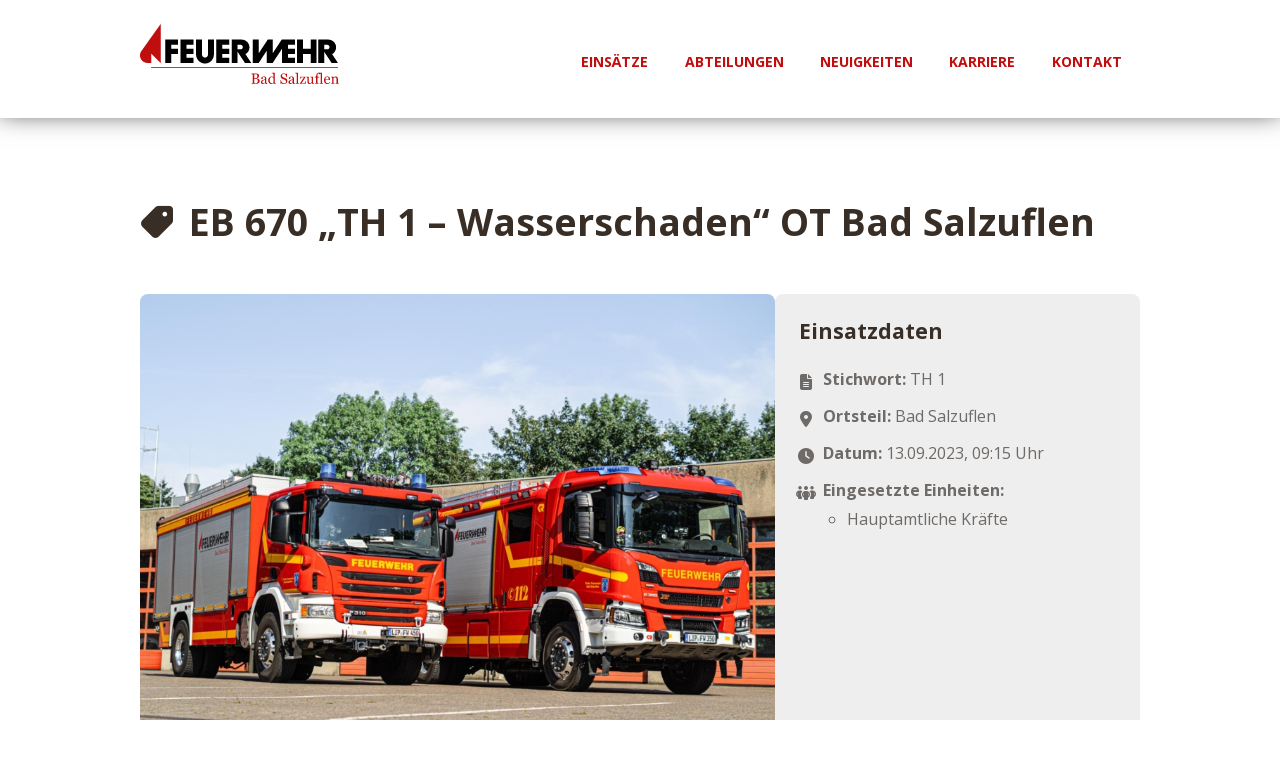

--- FILE ---
content_type: application/javascript
request_url: https://www.feuerwehrbadsalzuflen.de/wp-content/f494972999512895e3dff384c0a85ecc/dist/1167139031.js
body_size: 11714
content:
"use strict";var realCookieBanner_blocker;(self.webpackChunkrealCookieBanner_=self.webpackChunkrealCookieBanner_||[]).push([[607],{463:(e,t,n)=>{var o=n(4221),i=n(7441),r=n(4176);const s="listenOptInJqueryFnForContentBlockerNow",a=`[${i.Mu}]:not([${i._y}])`;function c(e,t,{customBlocked:n,getElements:o,callOriginal:i}){return function(...s){const c=o?o(this,...s):this,l=this;if(c.length){const o=[],u=e=>{if(i)return i(t,l,s,e);try{return t.apply(e,s)}catch(e){console.warn(e)}};for(const t of c.get()){const i=Array.prototype.slice.call(t.querySelectorAll(a));t.matches?.(a)&&i.push(t);const c=t instanceof HTMLElement?n?.(t,...s):void 0;i.length||c instanceof Promise?Promise.all(i.map(e=>new Promise(t=>e.addEventListener(r.h,t))).concat([c].filter(Boolean))).then(()=>u(e(t))):o.push(t)}return u(jQuery(o))}return t.apply(e(this),s)}}function l(e){const t=window.jQuery;if(!t?.fn)return;const n=[...document.querySelectorAll(`[${i.W2}]`)].map(e=>{const t=JSON.parse(e.getAttribute(i.W2)||"{}");return Object.keys(t).map(t=>({fn:t,customBlocked:t=>t===e?Promise.resolve():void 0}))}).flat(),o=t.fn;for(const i of[...e,...n]){const e="string"==typeof i?{fn:i}:i,{fn:n}=e,r=o[n],a=o[s]=o[s]||[];if(!(a.indexOf(n)>-1))if(a.push(n),r){const i=Object.getOwnPropertyDescriptors(r);delete i.length,delete i.name,delete i.prototype,o[n]=c(t,r,e),Object.defineProperties(o[n],i)}else{let i;Object.defineProperty(o,n,{get:()=>i,set:n=>{i=c(t,n,e)},enumerable:!0,configurable:!0})}}}const u="hijackQueryEach";function d(e){const t=window.jQuery;if(!t?.each||t[u])return;t[u]=!0;const n=t.each;t.each=(o,s)=>n.apply(t,[o,function(t,n){if(!(n instanceof HTMLElement&&n.hasAttribute(i.Ly)&&(n.hasAttribute(i.ti)||n.matches(e.join(",")))))return s.apply(this,[t,n]);n.addEventListener(r.h,()=>s.apply(this,[t,n]))}])}const p="rcbNativeEventListenerMemorize";function m(e,t){const n=`${p}_${t}`;Object.assign(e,{[n]:new Promise(n=>e.addEventListener(t,n))})}const f="rcbJQueryEventListenerMemorize";function b(e,t,n){const o=`${f}_${n}`,{jQuery:i}=e.defaultView||e.parentWindow;if(!i)return;const{event:r,Event:s}=i;r&&s&&!r[o]&&Object.assign(r,{[o]:new Promise(e=>i(t).on(n,(...t)=>e(t)))})}var y=n(721),h=n(3386),g=n(8489),v=n(6967),w=n(244),A=n(2571);function $(e,t=!1){const{top:n,left:o,bottom:i,right:r,height:s,width:a}=e.getBoundingClientRect(),{innerWidth:c,innerHeight:l}=window;if(t)return n<=l&&n+s>=0&&o<=c&&o+a>=0;{const{clientHeight:e,clientWidth:t}=document.documentElement;return n>=0&&o>=0&&i<=(l||e)&&r<=(c||t)}}function k(e,t,n,o,i="and"){const r="string"==typeof t?t.split(","):t,s={};for(const e of r)s[e]={consent:!1};const{blocker:a}=o(e,s,n),c=Object.values(s).filter(({consent:e})=>null!==e);return 0===c.length?{consent:!0,blocker:a}:{consent:"and"===i?c.every(({consent:e})=>e):c.some(({consent:e})=>e),blocker:a}}let E=!1;function _(e){E=e}function L(){return E}function S(e=0){let t;if("number"==typeof e)t=e;else{if(!e?.hasAttribute(i.WU))return;t=+e.getAttribute(i.WU)}setTimeout(()=>{try{window.dispatchEvent(new Event("resize"))}catch(e){}},t)}function x(e,{same:t,nextSibling:n,parentNextSibling:o}){let s,a;const c=e.getAttribute(i.mk),l=e.nextElementSibling,u=e.parentElement,d=u?.nextElementSibling;e:for(const[i,r]of[[e,[...t||[],...c?[JSON.parse(c)]:[]]],[l,n],[d,o]])if(i&&r)for(const t of r){const n="string"==typeof t?t:t.selector;if("string"!=typeof t&&(a=t.hide||!1),"self"===n||i.matches(n)){s=i;break e}const o=i.querySelector(n);if(o){s=o;break e}const{consentDelegateClick:r}=e;if("beforeConfirm"===n&&r){s=r.element,({hide:a}=r);break e}}if(s){const t=()=>setTimeout(()=>{s.click(),a&&s.style.setProperty("display","none","important"),S(e)},100);s.hasAttribute(i.Mu)?s.addEventListener(r.h,({detail:{load:e}})=>{e.then(t)},{once:!0}):t()}return s}var P=n(5333);const C=e=>(document.dispatchEvent(new CustomEvent(P.x,{detail:{position:0,...e}})),()=>document.dispatchEvent(new CustomEvent(P.x,{detail:{position:1,...e}})));function T(e,t,n,{onBeforeExecute:o,isLoad:i}={onBeforeExecute:void 0,isLoad:!1}){const s=`rcbJQueryEventListener_${n}`,a=`${f}_${n}`,c=`${p}_${n}`,{jQuery:l}=e.defaultView||e.parentWindow;if(!l)return;const{event:u,Event:d}=l;if(!u||!d||u[s])return;const{add:m}=u;Object.assign(u,{[s]:!0,add:function(...e){const[s,l,p,f,b]=e,y=Array.isArray(l)?l:"string"==typeof l?l.split(" "):l,h=u[a]||s[c]?.then(()=>[]),g=L(),v=([,...e]=[])=>setTimeout(()=>{const t=C({type:"jQueryEvent",elem:s,types:l,handler:p,data:f,selector:b});o?.(g),p?.(new d,...e),t()},0);if(l&&s===t)for(const e of y){const t=e===n;t&&g?document.addEventListener(r.h,({detail:{load:e}})=>{h?h.then(v):i?e.then(v):v()},{once:!0}):t&&h?h.then(v):m.apply(this,[s,e,p,f,b])}else m.apply(this,e)}})}let M=!1;function N(e){if(M)return;const{jQuery:t}=e.defaultView||e.parentWindow;if(!t)return;const n=t.fn.ready;t.fn.ready=function(e){if(e){const n=()=>setTimeout(()=>{const n=C({type:"jQueryReady",fn:e});e(t),n()},0);L()?document.addEventListener(r.h,n,{once:!0}):n()}return n.apply(this,[()=>{}])},M=!0}function O(e,t,{onBeforeExecute:n,isLoad:o,definePropertySetter:i}={onBeforeExecute:void 0,isLoad:!1}){const s=`rcbNativeEventListener_${t}`,a=`${p}_${t}`;if(e[s])return;const{addEventListener:c}=e;if(i)try{Object.defineProperty(e,i,{set:function(n){"function"==typeof n&&e.addEventListener(t,n)},enumerable:!0,configurable:!0})}catch(e){}Object.assign(e,{[s]:!0,addEventListener:function(i,...s){if(i===t){const i=()=>setTimeout(()=>{const e=C({type:"nativeEvent",eventName:t});n?.(),s[0]?.(new Event(t,{bubbles:!0,cancelable:!0})),e()},0);if(L()){const t=e[a];document.addEventListener(r.h,({detail:{load:e}})=>{t?t.then(i):o?e.then(i):i()},{once:!0})}else i()}else c.apply(this,[i,...s])}})}var j=n(5941);function W(e,t){const n=t.previousElementSibling;if(!t.parentElement)return Promise.resolve();let o;return n?.hasAttribute(i.G8)?o=n:(o=document.createElement("div"),o.setAttribute(i.G8,i.E),t.parentElement.replaceChild(o,t)),(0,j.l)(e,{},o)}function B(e){const t=e.parentElement===document.head,n=e.getAttribute(i.rL);e.removeAttribute(i.rL),e.style.removeProperty("display");let o=e.outerHTML.substr(i.Dx.length+1);return o=o.substr(0,o.length-i.Dx.length-3),o=o.replace(new RegExp('type="application/consent"'),""),o=o.replace(new RegExp(`${i.fo}-type-${i.St}="([^"]+)"`),'type="$1"'),o=`<script${o}${n}<\/script>`,t?(0,j.l)(o,{}):W(o,e)}var V=n(7256);async function q(e){const t=e.getAttribute(i.XS);e.removeAttribute(i.XS);let n=e.outerHTML.substr(i.Dx.length+1);n=n.substr(0,n.length-i.Dx.length-3),n=n.replace(new RegExp('type="application/consent"'),""),n=`<style ${i.XS}="1" ${n}${t}</style>`,e.parentElement.replaceChild((new DOMParser).parseFromString(n,"text/html").querySelector("style"),e)}function D(e,t){let n=0;return[e.replace(/(url\s*\(["'\s]*)([^"]+dummy\.(?:png|css))\?consent-required=([0-9,]+)&consent-by=(\w+)&consent-id=(\d+)&consent-original-url=([^-]+)-/gm,(e,o,i,r,s,a,c)=>{const{consent:l}=k(s,r,+a,t);return l||n++,l?`${o}${(0,V.C)(atob(decodeURIComponent(c)))}`:e}),n]}var H=n(4982);function R(e,t={}){if(!e.parentElement)return[e,"none",!0];let n=["a"].indexOf(e.parentElement.tagName.toLowerCase())>-1;if(e.hasAttribute(i.Ht))n=e.getAttribute(i.Ht);else{const o=e.getAttribute(i.DJ);for(const[e,r]of Object.entries(t)){const t=(e.includes("%s")?e:`${e}:has(%s)`).replace("%s",`[${i.DJ}="${o}"]:not(.rcb-content-blocker)`),s=document.querySelector(t);if(s){if("self"===r)return[s,"parentSelector",!0];n=r;break}}}if(n){if(!0===n||"true"===n)return[e.parentElement||e,"parent",!!e.parentElement];if(!isNaN(+n)){let t=e;for(let e=0;e<+n;e++){if(!t.parentElement)return[t,"parentZ",!1];t=t.parentElement}return[t,"parentZ",!0]}if("string"==typeof n){if(n.startsWith("children:")){let t=e.querySelector(n.substr(9));const o=!!t;return o||(t=e.children[0]||e),[t,"childrenSelector",o]}for(let t=e;t;t=t.parentElement)if((0,H.B)(t,n))return[t,"parentSelector",!0]}}return[e,"none",!0]}let U=0;const F="consent-tag-transformation-counter";function I({node:e,allowClickOverrides:t,onlyModifyAttributes:n,visualParentSelectors:o,overwriteAttributeValue:s,overwriteAttributeNameWhenMatches:a}){return new Promise(c=>{let l=!1;const u=e.tagName.toLowerCase(),d="script"===u,p="iframe"===u;let m=d&&!n?e.cloneNode(!0):e;for(const e of m.getAttributeNames())if(e.startsWith(i.fo)&&e.endsWith(i.St)){let n=e.substr(i.fo.length+1);n=n.slice(0,-1*(i.St.length+1));const o=`${i.ur}-${n}-${i.St}`,c=m.hasAttribute(o)&&t;let d=m.getAttribute(c?o:e);if(c&&(l=!0),a&&d)for(const{matches:t,node:i,attribute:r,to:s}of a)n===r&&m.matches(i)&&m.matches(t.replace("%s",`${i}[${l?o:e}="${d.trim().replace(/"/g,'\\"')}"]`))&&(n=s);if(s){const{value:e,attribute:t}=s(d,n,m);n=t||n,d=e}if(p&&"src"===n)try{const{userAgent:e}=navigator;/(firefox.*mobile|mobile.*firefox)/i.test(e??"")||m.contentWindow.location.replace(d)}catch(e){console.log(e)}m.setAttribute(n,d),m.removeAttribute(e),m.removeAttribute(o),t&&["a"].indexOf(u)>-1&&(["onclick"].indexOf(n.toLowerCase())>-1||m.getAttribute("href")?.startsWith("#"))&&m.addEventListener(r.h,async({detail:{unblockedNodes:e}})=>e.forEach(()=>{m.click(),S(m)}))}for(const e of m.getAttributeNames())if(e.startsWith(i.ur)&&e.endsWith(i.St)){const n=m.getAttribute(e);let o=e.substr(i.ur.length+1);o=o.slice(0,-1*(i.St.length+1)),t&&(m.setAttribute(o,n),l=!0),m.removeAttribute(e)}const f={performedClick:l,workWithNode:e};if(n)return f.performedClick=!1,void c(f);if(u.startsWith("consent-")&&customElements){const e=u.substring(8);m.outerHTML=m.outerHTML.replace(/^<consent-[^\s]+/m,`<${e} ${F}="${U}"`).replace(/<\/consent-[^\s]+>$/m,`</${e}>`),m=document.querySelector(`[${F}="${U}"]`),U++,f.workWithNode=m}const b=m.hasAttribute(i.t$)?m.getAttribute(i.t$):m.style.getPropertyValue("display");b?m.style.setProperty("display",b):m.style.removeProperty("display"),m.removeAttribute(i.t$);const[y]=R(e,o||{});if(y===e&&!y?.hasAttribute(i.Uy)||y===e&&b||y.style.removeProperty("display"),d){const{outerHTML:t}=m;W(t,e).then(()=>c(f))}else c(f)})}const J=`:not([${i.Mu}]):not([${i.rL}])`,Q=`script[src]:not([async]):not([defer])${J}`,z=`script[src][async]${J}`;class X{constructor(e){this.selector=e,this.scriptsBefore=this.snapshotScripts()}snapshotScripts(){return Array.prototype.slice.call(document.querySelectorAll(this.selector)).filter(e=>(0,j.e)(e.getAttribute("type")))}diff(){return this.snapshotScripts().filter(e=>-1===this.scriptsBefore.indexOf(e)).map(e=>new Promise(t=>{performance.getEntriesByType("resource").filter(({name:t})=>t===e.src).length>0&&t(),e.addEventListener("load",()=>{t()}),e.addEventListener("error",()=>{t()})}))}}var G=n(2545),Y=n(1827);function Z(e){const{style:t}=e,n=t.getPropertyValue("display");e.hasAttribute(i.T9)||(e.setAttribute(i.t$,n),"none"===n&&"important"===t.getPropertyPriority("display")?e.setAttribute(i.T9,"1"):(e.setAttribute(i.T9,"0"),t.setProperty("display","none","important")))}function K(e,t){const n=function(e){const t=[];for(;e=e.previousElementSibling;)t.push(e);return t}(e).filter(e=>!!e.offsetParent||!!t&&t(e));return n.length?n[0]:void 0}function ee(e){return e.hasAttribute(i.Uy)}function te(e){return e.offsetParent?e:K(e,ee)}var ne=n(3597);function oe(e,t,n){const o=t+10*+(0,ne.D)(e.selectorText)[0].specificity.replace(/,/g,"")+function(e,t){return"important"===e.style?.getPropertyPriority(t)?1e5:0}(e,n);return{selector:e.selectorText,specificity:o}}async function ie(e,t,n,o){for(const i in e){const r=e[i];if(!(r instanceof CSSStyleRule))continue;const s=performance.now();n.calculationTime>=15&&(await new Promise(e=>setTimeout(e,0)),n.calculationTime=0);try{if((0,H.B)(t,r.selectorText)){const e=r.style[o];if(void 0!==e&&""!==e){const{items:t}=n;t.push({...oe(r,t.length,o),style:e})}}}catch(e){}n.calculationTime+=performance.now()-s}}async function re(e,t){const n=await async function(e,t){const n={calculationTime:0,items:[]};await async function(e,t,n){const{styleSheets:o}=document;for(const i in o){const r=o[i];let s;try{s=r.cssRules||r.rules}catch(e){continue}s&&await ie(s,e,t,n)}}(e,n,t);const o=function(e,t){const n=e.style[t];return n?{selector:"! undefined !",specificity:1e4+(new String(n).match(/\s!important/gi)?1e5:0),style:n}:void 0}(e,t),{items:i}=n;if(o&&i.push(o),i.length)return function(e){e.sort((e,t)=>e.specificity>t.specificity?-1:e.specificity<t.specificity?1:0)}(i),i}(e,t);return n?.[0].style}const se=["-aspect-ratio","ratio-","wp-block-embed__wrapper","x-frame-inner","fusion-video","video-wrapper","video_wrapper","ee-video-container","video-fit","kadence-video-intrinsic"],ae={"max-height":"initial",height:"auto",padding:0,"aspect-ratio":"initial","box-sizing":"border-box"},ce={width:"100%"},le="consent-cb-memo-style";function ue(e){const{parentElement:t}=e;if(!t)return!1;const n=getComputedStyle(t);if(/\d+\s*\/\s*\d+/g.test(n.aspectRatio))return!0;const{position:o}=getComputedStyle(e),{position:i}=n,{clientWidth:r,clientHeight:s,style:{paddingTop:a,paddingBottom:c}}=t,l=s/r*100;return"absolute"===o&&"relative"===i&&(a.indexOf("%")>-1||c.indexOf("%")>-1||l>=56&&l<=57)||(0,Y.M)(e,void 0,2).filter(de).length>0}function de(e){return se.filter(t=>e.className.indexOf(t)>-1).length>0}async function pe(e,t){const{parentElement:n}=e,o=(0,Y.M)(e,void 0,3);if(!e.hasAttribute(i.Wu))for(const r of o){if(!r.hasAttribute(i.Jg)){const t=r===n&&ue(e)||de(r)||[0,"0%","0px"].indexOf(await re(r,"height"))>-1;r.setAttribute(i.Jg,t?"1":"0")}if(t&&"1"===r.getAttribute(i.Jg)){const e="1"===r.getAttribute(i.T9);let t=r.getAttribute("style")||"";r.removeAttribute(i.T9),e||(t=t.replace(/display:\s*none\s*!important;/,"")),r.setAttribute(i._E,i.yz),r.setAttribute(le,t);for(const e in ae)r.style.setProperty(e,ae[e],"important");for(const e in ce)r.style.setProperty(e,ce[e]);"absolute"===window.getComputedStyle(r).position&&r.style.setProperty("position","static","important")}else!t&&r.hasAttribute(i._E)&&(r.setAttribute("style",r.getAttribute(le)||""),r.removeAttribute(le),r.removeAttribute(i._E))}}let me,fe=0;function be({node:e,blocker:t,visualParentSelectors:n,dependantVisibilityContainers:o,disableDeduplicateExceptions:r,mount:s}){if(!t)return;e.hasAttribute(i.DJ)||(e.setAttribute(i.DJ,fe.toString()),fe++);const a=+e.getAttribute(i.DJ),{parentElement:c}=e,l=e.hasAttribute(i.Wu),{shouldForceToShowVisual:u=!1,isVisual:d,id:p}=t,m=u||e.hasAttribute(i.QP);let f="initial";try{const t=window.getComputedStyle(e);({position:f}=t)}catch(e){}const b=["fixed","absolute","sticky"].indexOf(f)>-1,y=[document.body,document.head,document.querySelector("html")].indexOf(c)>-1,h=e.getAttribute(i.Uy),[g,v,w]=R(e,n||{}),A=!!g.offsetParent,k=t=>{if(-1===["script","link"].indexOf(e?.tagName.toLowerCase())&&!l){if("qualified"===t&&"childrenSelector"===v)return;Z(e)}};if(h||y||b&&!ue(e)&&!m||!d||!A&&!m){if(!A&&o){const t=(0,Y.M)(e,o.join(","),1);if(t.length>0&&!t[0].offsetParent)return}return void k("qualified")}if(!e.hasAttribute(i.Wu)&&!(0,Y.M)(e,".rcb-avoid-deduplication",1).length){const t=function(e,t,n,o){const{previousElementSibling:r}=e,s=t.getAttribute(i._8),a=e.parentElement?.previousElementSibling,c=e.parentElement?.parentElement?.previousElementSibling,l=[K(e,ee),r,r?.lastElementChild,a,a?.lastElementChild,c,c?.lastElementChild,c?.lastElementChild?.lastElementChild].filter(Boolean).map(te).filter(Boolean);for(const e of l)if(+e.getAttribute(i.Mu)===n&&e.hasAttribute(i.Uy)){const t=+e.getAttribute(i.Uy);if(!o){const e=document.querySelector(`[${i.Uy}="${t}"]:not(.rcb-content-blocker)`);if(s&&e?.hasAttribute(i._8)&&e.getAttribute(i._8)!==s)return!1}return e}return!1}(g,e,p,!!r?.length&&g.matches(r.join(",")));if(t)return e.setAttribute(i.Uy,t.getAttribute(i.Uy)),pe(g,!0),void k("duplicate")}const E=(0,Y.M)(e,`[${i.Wu}]`,1);if(E.length&&-1===E.indexOf(e))return void k("duplicate");const{container:_,thumbnail:L}=function(e,t,n,o){const r=document.createElement("div"),s=e.hasAttribute(i.Wu),{style:a}=r,c=e.getAttribute(i.DJ);if(r.setAttribute(i.Uy,c),r.className="rcb-content-blocker",s)a.setProperty("display","none");else{a.setProperty("max-height","initial"),a.setProperty("pointer-events","all"),a.setProperty("flex-grow","1"),a.setProperty("position","initial","important"),a.setProperty("opacity","1"),a.setProperty("line-height","initial");const t=e.getAttribute("width");t&&!isNaN(+t)&&e.clientWidth===+t&&(a.setProperty("width",`${t}px`),a.setProperty("max-width","100%"))}let l;if(e.setAttribute(i.Uy,c),t.parentNode.insertBefore(r,t),[i.p,i.Mu,i.Ly].forEach(t=>{e.hasAttribute(t)&&r.setAttribute(t,e.getAttribute(t))}),"childrenSelector"===n&&(t.setAttribute(i.Uy,c),o||t.classList.add("rcb-content-blocker-children-fallback")),e.hasAttribute(i._8))l=JSON.parse(e.getAttribute(i._8));else{const t=e.querySelectorAll(`[${i._8}`);t.length>0&&(l=JSON.parse(t[0].getAttribute(i._8)))}return s||Z("childrenSelector"===n||e.hasAttribute(i._x)?t:e),{container:r,thumbnail:l}}(e,g,v,w),S=n=>{_.setAttribute(i.F7,n),s({container:_,blocker:t,connectedCounter:a,onClick:e=>{e?.stopPropagation(),ye(a)},blockedNode:e,thumbnail:L,paintMode:n,createBefore:g}),pe(g,!0)};return!l&&$(_,!0)?S("instantInViewport"):l||"instantInViewport"!==document.querySelector(`.rcb-content-blocker[${i.Uy}="${a-1}"][${i.F7}]`)?.getAttribute(i.F7)?l?(e.setAttribute(i.q8,"true"),g.addEventListener("click",t=>{if(e.hasAttribute(i.Ly))return S("interaction"),t.preventDefault(),t.stopImmediatePropagation(),!1},{once:!0})):window.requestIdleCallback?window.requestIdleCallback(()=>S("idleCallback")):S("instant"):S("instant"),_}function ye(e){me=e}function he(e){const t=e.getAttribute(i.DJ),n=e.getAttribute(i.Mu),o=e.getAttribute(i.p);let r=`${me}`===t;if(r)e.setAttribute(i.Qd,i._H);else{const[t]=(0,Y.M)(e,`[${i.Qd}="${i._H}"][${i.Mu}="${n}"][${i.p}="${o}"]`);t&&(t.setAttribute(i.Qd,i._w),r=!0)}return r}function ge(e,t,n){n>=e.children.length?e.appendChild(t):e.insertBefore(t,e.children[n])}class ve{constructor(e){this.options=e}unblockNow(){return async function({checker:e,visual:t,overwriteAttributeValue:n,overwriteAttributeNameWhenMatches:o,transactionClosed:s,priorityUnblocked:a,customInitiators:c,delegateClick:l,mode:u}){_(!0);const d=function(e){const t=[],n=Array.prototype.slice.call(document.querySelectorAll(`[${i.Ly}]`));for(const o of n){const{blocker:n,consent:r}=k(o.getAttribute(i.p),o.getAttribute(i.Ly),+o.getAttribute(i.Mu),e,o.getAttribute(i.RA)||"and"),s=o.className.indexOf("rcb-content-blocker")>-1;t.push({node:o,consent:r,isVisualCb:s,blocker:n,priority:o.tagName.toLowerCase()===i.Dx?10:0})}return t.sort(({priority:e},{priority:t})=>e-t),t}(e);!function(e){let t;t=Array.prototype.slice.call(document.querySelectorAll(`[${i.XS}]`));for(const n of t){const t=n.tagName.toLowerCase()===i.Dx,o=t?n.getAttribute(i.XS):n.innerHTML,[r,s]=D(o,e);t?(n.setAttribute(i.XS,r),q(n)):(n.innerHTML!==r&&(n.innerHTML=r),0===s&&n.removeAttribute(i.XS))}t=Array.prototype.slice.call(document.querySelectorAll(`[style*="${i.Ly}"]`));for(const n of t)n.setAttribute("style",D(n.getAttribute("style"),e)[0])}(e);const p=[];let m;const f=e=>{t?.unmount?.(e),pe(e,!1),e.remove()};let b,y;document.querySelectorAll(`[${i.Mu}]:not(.rcb-content-blocker):not([${i.Ly}]):not([${i._y}])`).forEach(e=>e.setAttribute(i._y,"1")),document.querySelectorAll(`[${i.Jg}]`).forEach(e=>e.removeAttribute(i.Jg));for(const e of d){const{consent:r,node:s,isVisualCb:d,blocker:h,priority:g}=e;if(r){if("unblock"!==u){if(t&&d){t.busy?.(s);continue}continue}if(!s.hasAttribute(i.Ly))continue;if(d){f(s);continue}void 0!==b&&b!==g&&a?.(p,b),b=g,s.removeAttribute(i.Ly);const r=s.getAttribute(i.Uy),v=he(s);if(v&&(m=e),r){const e=Array.prototype.slice.call(document.querySelectorAll(`.rcb-content-blocker[consent-blocker-connected="${r}"]`));for(const t of e)f(t);pe(s,!1)}const{ownerDocument:w}=s,{defaultView:A}=w;N(w),T(w,A,"load",{isLoad:!0}),T(w,w,"ready"),O(A,"load",{isLoad:!0,definePropertySetter:"onload"}),O(w,"DOMContentLoaded"),O(A,"DOMContentLoaded"),c?.(w,A);const $=new X(Q);y=y||new X(z);const k=s.hasAttribute(i.rL),{performedClick:E,workWithNode:_}=await I({node:s,allowClickOverrides:!k&&v,onlyModifyAttributes:k,visualParentSelectors:t?.visualParentSelectors,overwriteAttributeValue:n,overwriteAttributeNameWhenMatches:o});if(k?await B(s):E&&ye(void 0),await Promise.all($.diff()),_.getAttribute("consent-redom")){const{parentElement:e}=_;if(e){const t=[...e.children].indexOf(_);e.removeChild(_),ge(e,_,t)}}_.dispatchEvent(new CustomEvent(G.f,{detail:{blocker:h,gotClicked:v}})),document.dispatchEvent(new CustomEvent(G.f,{detail:{blocker:h,element:_,gotClicked:v}})),v&&l&&x(_,l)&&ye(void 0),p.push({...e,node:_})}else t&&!d&&be({node:s,blocker:h,...t})}if(p.length){m&&ye(void 0),_(!1);const e=Promise.all(y.diff());document.dispatchEvent(new CustomEvent(r.h,{detail:{unblockedNodes:p,load:e}})),p.forEach(({node:t})=>{t.setAttribute(i._y,"1"),t.dispatchEvent(new CustomEvent(r.h,{detail:{unblockedNodes:p,load:e}}))}),setTimeout(()=>{if(s?.(p),function(e){const t=e.filter(({node:{nodeName:e,parentElement:t}})=>"SOURCE"===e&&"VIDEO"===t.nodeName).map(({node:{parentElement:e}})=>e);t.filter((e,n)=>t.indexOf(e)===n).forEach(e=>e.load())}(p),S(),m){const{node:e}=m;$(e)||e.scrollIntoView({behavior:"smooth"}),e.setAttribute("tabindex","0"),e.focus({preventScroll:!0})}},0)}else _(!1)}(this.options)}start(e="unblock"){this.setMode(e),this.stop(),this.startTimeout=setTimeout(this.doTimeout.bind(this),0)}doTimeout(){clearTimeout(this.nextTimeout),this.unblockNow(),this.nextTimeout=setTimeout(this.doTimeout.bind(this),1e3)}stop(){clearTimeout(this.nextTimeout),clearTimeout(this.startTimeout)}setMode(e){this.options.mode=e}}var we=n(597),Ae=n(5391),$e=n(2465),ke=n(9912),Ee=n(7186),_e=n(9369);const Le="rcb-overwritten";function Se(e,{delay:t,optIn:n}){const{onInit:o,[Le]:s}=e;s||(e[Le]=!0,e.onInit=function(...e){const s=this.$element,a=s.get(0);if(!s.attr(i.Ly))return n?.(s,{gotClicked:s.attr(i.Qd)===i._H},this),o.apply(this,e);s.attr(Le,"1"),a.addEventListener(G.f,({detail:e})=>{n?.(s,e,this)}),a.addEventListener(r.h,n=>{setTimeout(()=>o.apply(this,e),t||0)})})}const xe=["youtube","vimeo"];o.fF.requestAnimationFrame=requestAnimationFrame;const Pe=e=>{const t=["href","src"];t.forEach(t=>{const n=e.getAttribute(t);n&&e.setAttribute(t,function(e){try{const t=new URL(e),{searchParams:n}=t;return n.delete("gdpr"),t.searchParams.delete("gdpr_consent"),t.toString()}catch(t){return e}}(n))});const n=t.map(t=>e.getAttribute(t)).find(Boolean),{unblock:o,unblockSync:i}=window.consentApi;if(i(n))return o(n,{ref:e,confirm:!0})},Ce=["fitVids","mediaelementplayer","prettyPhoto","gMap","wVideo","wMaps","wMapsWithPreload","wGmaps","WLmaps","WLmapsWithPreload","wLmaps","wLmapsWithPreload","aviaVideoApi",{fn:"YTPlayer",customBlocked:()=>window.consentApi.unblock("youtube.com")},{fn:"magnificPopup",customBlocked:Pe},{fn:"lazyMagnificPopup",customBlocked:Pe},{fn:"gdlr_core_parallax_background",getElements:(e,t)=>t||e,callOriginal:(e,t,[,...n],o)=>e.apply(t,[o,...n])},"appAddressAutocomplete","appthemes_map"],Te=[".onepress-map",'div[data-component="map"]',".sober-map"];!function(){let e=[];const t=(0,Ee.j)(),{frontend:{blocker:o},visualParentSelectors:r,multilingualSkipHTMLForTag:s,dependantVisibilityContainers:a,disableDeduplicateExceptions:c,pageRequestUuid4:l}=t,u=new ve({checker:(t,n,i)=>{const r=o.filter(({id:e})=>e===i)?.[0];if("services"===t||!t)for(const{service:{id:t}}of e)n[`${t}`]&&(n[`${t}`]={consent:!0});return{blocker:r}},overwriteAttributeValue:(e,t)=>({value:e}),overwriteAttributeNameWhenMatches:[{matches:".type-video>.video>.ph>%s",node:"iframe",attribute:"data-src",to:"src"},{matches:'[data-ll-status="loading"]',node:"iframe",attribute:"data-src",to:"src"}],transactionClosed:e=>{!function(e){const{elementorFrontend:t,TCB_Front:n,jQuery:o,showGoogleMap:r,et_pb_init_modules:s,et_calculate_fullscreen_section_size:a,tdYoutubePlayers:c,tdVimeoPlayers:l,FWP:u,avadaLightBoxInitializeLightbox:d,WPO_LazyLoad:p,mapsMarkerPro:m,theme:f,em_maps_load:b,fluidvids:y,bricksLazyLoad:h,BuddyBossTheme:g}=window;let v=!1;m&&Object.keys(m).forEach(e=>m[e].main()),f?.initGoogleMap?.(),b?.();const w=[];for(const{node:t}of e){const{className:e,id:r}=t;if(t.hasAttribute(Le)||(w.push(t),".elementor-widget-container"===t.getAttribute(i.Ht)&&w.push(...(0,Y.M)(t,".elementor-widget",1))),(r.startsWith("wpgb-")||e.startsWith("wpgb-"))&&(v=!0),o){const i=o(t);n&&o&&e.indexOf("tcb-yt-bg")>-1&&i.is(":visible")&&n.playBackgroundYoutube(i),o(document.body).gdlr_core_content_script?.(i)}}n?.handleIframes(n.$body,!0),d?.(),u&&(u.loaded=!1,u.is_bfcache=!1,u.paged=u.settings?.pager?.page||1,u.refresh()),p?.update(),h?.(),r?.(),g?.bbFitVideo(),o&&(o(window).lazyLoadXT?.(),o(document.body).trigger("cfw_load_google_autocomplete"),o(".av-lazyload-immediate .av-click-to-play-overlay").trigger("click")),s&&(o(window).off("resize",a),s()),c?.init(),l?.init();try{v&&window.dispatchEvent(new CustomEvent("wpgb.loaded"))}catch(e){}y&&y.render(),(0,ke.P)().then(()=>{if(t)for(const e of w)t.elementsHandler.runReadyTrigger(e)})}(e)},visual:{visualParentSelectors:r,dependantVisibilityContainers:a,disableDeduplicateExceptions:c,unmount:e=>{e.reactRoot?.unmount()},busy:e=>{e.style.pointerEvents="none",e.style.opacity="0.4"},mount:({container:e,blocker:t,onClick:o,thumbnail:i,paintMode:r,blockedNode:a,createBefore:c})=>{s&&e.setAttribute(s,"1");const u={...t,visualThumbnail:i||t.visualThumbnail};e.classList.add("wp-exclude-emoji");const d=(0,$e.g)(Promise.all([n.e(151),n.e(836),n.e(406)]).then(n.bind(n,9878)).then(({WebsiteBlocker:e})=>e)),p=(0,g.Hr)(e);p.render((0,h.Y)(d,{container:e,blockedNode:a,createBefore:c,poweredLink:(0,we.i)(`${l}-powered-by`),blocker:u,paintMode:r,setVisualAsLastClickedVisual:o})),e.reactRoot=p}},customInitiators:(e,t)=>{O(e,"gform/postRender"),T(e,t,"elementor/frontend/init"),T(e,t,"tcb_after_dom_ready"),T(e,e,"mylisting/single:tab-switched"),T(e,e,"hivepress:init"),T(e,e,"wpformsReady"),T(e,e,"tve-dash.load",{onBeforeExecute:()=>{const{TVE_Dash:e}=window;e.ajax_sent=!0}})},delegateClick:{same:[".ultv-video__play",".elementor-custom-embed-image-overlay",".tb_video_overlay",".premium-video-box-container",".norebro-video-module-sc",'a[rel="wp-video-lightbox"]','[id^="lyte_"]',"lite-youtube","lite-vimeo",".awb-lightbox",".w-video-h",".nectar_video_lightbox"],nextSibling:[".jet-video__overlay",".elementor-custom-embed-image-overlay",".pp-video-image-overlay",".ou-video-image-overlay"],parentNextSibling:[{selector:".et_pb_video_overlay",hide:!0}]}});document.addEventListener(v.r,({detail:{services:t}})=>{e=t}),document.addEventListener(w.T,({detail:{services:t}})=>{e=t,(0,ke.P)().then(()=>u.start())}),document.addEventListener(A.Z,()=>{e=[],u.start()});let d=!1;document.addEventListener(Ae.kt,async({detail:{stylesheet:{isExtension:e,settings:{reuse:t}},active:n}})=>{!n||d||e||"react-cookie-banner"!==t||(function(){const e=document.createElement("style");e.setAttribute("skip-rucss","true"),e.style.type="text/css";const t=`${i._E}="${i.yz}"`,n=`[${i.Uy}][${i.Ly}]`,o=`[${i.Qd}="${i._H}"]`,r=".rcb-content-blocker",s=[...[`.thrv_wrapper[${t}]`,`.responsive-video-wrap[${t}]`].map(e=>`${e}::before{display:none!important;}`),...[`${r}+.wpgridlightbox`,`${r}+video:has(${n})`].map(e=>`${e}{opacity:0!important;pointer-events:none!important;}`),...[`.jet-video[${t}]>.jet-video__overlay`,`.et_pb_video[${t}]>.et_pb_video_overlay`,`${r}+div+.et_pb_video_overlay`,`${r}+.et_pb_video_slider`,`${r}+.ultv-video`,`${r}+.elementor-widget-container`,`.wp-block-embed__wrapper[${t}]>.ast-oembed-container`,`${r}+.wpgb-facet`,`${r}+.td_wrapper_video_playlist`,`${r}+div[class^="lyte-"]`,`.elementor-fit-aspect-ratio[${t}]>.elementor-custom-embed-image-overlay`,`${r}+.vc_column-inner`,`${r}+.bt_bb_google_maps`,`.ou-aspect-ratio[${t}]>.ou-video-image-overlay`,`.gdlr-core-sync-height-pre-spaces:has(+${n})`,`.brxe-video:is([${t}],:has(>${o}))>[class*='bricks-video-overlay']`].map(e=>`${e}{display:none!important;}`),...[`.wp-block-embed__wrapper[${t}]::before`,`.wpb_video_widget[${t}] .wpb_video_wrapper`,`.ast-oembed-container:has(>${n})`].map(e=>`${e}{padding-top:0!important;}`),`.tve_responsive_video_container[${t}]{padding-bottom:0!important;}`,`.fusion-video[${t}]>div{max-height:none!important;}`,...[`.widget_video_wrapper[${t}]`].map(e=>`${e}{height:auto!important;}`),...[`.x-frame-inner[${t}]>div.x-video`,`.avia-video[${t}] .avia-iframe-wrap`,`.tutor-ratio[${t}]>*`].map(e=>`${e}{position:initial!important;}`),...[`.jet-video[${t}]`].map(e=>`${e}{background:none!important;}`),...[`.tve_responsive_video_container[${t}]`].map(e=>`${e} .rcb-content-blocker > div > div > div {border-radius:0!important;}`),...[`.elementor-widget-wrap>${n}`,`.gdlr-core-sync-height-pre-spaces+${n}`].map(e=>`${e}{flex-grow:1;width:100% !important;}`),...[`.e-con-inner>[${i.Ly}]`].map(e=>`${e}{width:inherit;}`),`.elementor-background-overlay ~ [${i.Ly}] { z-index: 99; }`];e.innerHTML=s.join(""),document.getElementsByTagName("head")[0].appendChild(e)}(),d=!0)})}(),l(Ce),d(Te),function(){const{wrapFn:e,unblock:t}=window.consentApi;e({object:()=>(0,_e.k)(window,e=>e.elementorFrontend),key:"initOnReadyComponents"},({callOriginal:n,objectResolved:o})=>{let r;const s=new Promise(e=>{r=e});e({object:o,key:"onDocumentLoaded"},s),n();const a=jQuery(`script:not([${i.Mu}]):first`);return e(xe.map(e=>({object:o.utils[e],key:"insertAPI"})),({objectResolved:e,that:n})=>(n.setSettings("isInserted",!0),n.elements.$firstScript=a,t(e.getApiURL()))),r(),!1})}(),function(e){const{wrapFn:t,consent:n}=window.consentApi;t({object:()=>(0,_e.k)(window,e=>e.elementorFrontend),key:"initModules"},({objectResolved:n})=>(t({object:n.elementsHandler,key:"addHandler"},({args:[t]})=>{for(const n of e)t.name===n.className&&Se(t.prototype,n);return!0}),t({object:n,key:"getDialogsManager"},({callOriginal:e})=>{const n=e();return t({object:n,key:"createWidget"},({original:e,args:[t,n={}],that:o})=>{const i=`#${(0,Ee.j)().pageRequestUuid4},.rcb-db-container,.rcb-db-overlay`;n.hide=n.hide||{};const{hide:r}=n;return r.ignore=r.ignore||"",r.ignore=[...r.ignore.split(","),i].join(","),e.apply(o,[t,n])}),n}),!0)),t({object:()=>(0,_e.k)(window,e=>e.elementorProFrontend),key:"initModules"},()=>(t({object:()=>(0,_e.k)(window,e=>e.elementorFrontend.storage),key:"set"},({args:[e]})=>{if(e)return n("local","elementor","*")}),!0))}([{className:"Video",optIn:(e,{gotClicked:t})=>{if(t){const t=e.data("settings");t.autoplay=!0,e.data("settings",t)}}},{className:"VideoPlaylistHandler",delay:1e3}]),(0,y.G)(()=>{l(Ce),d(Te),m(window,"elementor/frontend/init"),m(document,"gform/postRender"),b(document,document,"tve-dash.load"),b(document,document,"mylisting/single:tab-switched"),b(document,document,"hivepress:init"),b(document,document,"wpformsReady")},"interactive")},1827:(e,t,n)=>{function o(e,t,n=0){const o=[];let i=e.parentElement;const r=void 0!==t;let s=0;for(;null!==i;){const a=i.nodeType===Node.ELEMENT_NODE;if(0===s&&1===n&&a&&r){const n=e.closest(t);return n?[n]:[]}if((!r||a&&i.matches(t))&&o.push(i),i=i.parentElement,0!==n&&o.length>=n)break;s++}return o}n.d(t,{M:()=>o})},5391:(e,t,n)=>{n.d(t,{Iy:()=>o,_2:()=>r,kt:()=>i});const o="stylesheet-created",i="stylesheet-toggle",r="css-var-update-"}},e=>{e.O(0,[304],()=>e(e.s=463));var t=e.O();realCookieBanner_blocker=t}]);
//# sourceMappingURL=https://sourcemap.devowl.io/real-cookie-banner/5.2.12/2b567c5954bb12abb6ed5e469d51e1ff/blocker.pro.js.map
